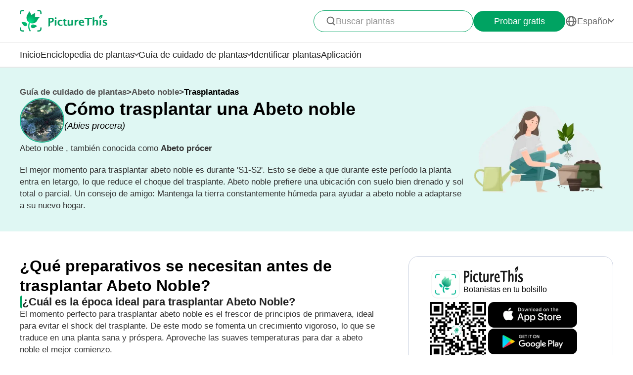

--- FILE ---
content_type: text/html
request_url: https://www.picturethisai.com/es/care/transplant/Abies_procera.html
body_size: 18486
content:


<!DOCTYPE html>
<html lang="en">
<head>
    <meta charset="utf-8" />
    <meta name="viewport" content="width=device-width, initial-scale=1.0, maximum-scale=1.0, user-scalable=0">
    <style>
        html,body,div,span,applet,object,iframe,h1,h2,h3,h4,h5,h6,p,blockquote,pre,a,abbr,acronym,address,big,cite,code,del,dfn,em,img,ins,kbd,q,s,samp,small,strike,strong,sub,sup,tt,var,b,u,i,center,dl,dt,dd,ol,ul,li,fieldset,form,label,legend,table,caption,tbody,tfoot,thead,tr,th,td,article,aside,canvas,details,embed,figure,figcaption,footer,header,hgroup,menu,nav,output,ruby,section,summary,time,mark,audio,video{margin:0;padding:0;border:0;font-size:100%;vertical-align:baseline}article,aside,details,figcaption,figure,footer,header,hgroup,menu,nav,section{display:block}body{line-height:1}ol,ul{list-style:none}blockquote,q{quotes:none}blockquote:before,blockquote:after,q:before,q:after{content:'';content:none}table{border-collapse:collapse;border-spacing:0}
        * {
            -webkit-font-smoothing: antialiased;
            box-sizing: border-box;
        }
        html,
        body {
            margin: 0;
            height: 100%;
        }
        a {
            text-decoration: none;
        }
        img[src=""], img:not([src]){
            opacity: 0;
        }


        html{
            -webkit-tap-highlight-color: rgba(0, 0, 0, 0);
            font-size: 10px;
            color: #666666;
        }

        @media all and (max-width: 980px) {
            html {
                font-size: calc(100vw * (10 / 375));
            }
        }

    </style>
<link rel="stylesheet" type="text/css" href="/wiki-static/name/ddcc3b51c6f2698fa4abbf8ceaaaaf3f/css/default/header_v2.css">
<meta http-equiv="Content-Type" content="text/html; charset=UTF-8" />
<meta name="viewport" content="width=device-width, initial-scale=1.0, maximum-scale=1.0, user-scalable=0">
<meta http-equiv="X-UA-Compatible" content="ie=edge">
<link rel="icon" href="/favicon.ico">
    <link rel="stylesheet" type="text/css" href="/wiki-static/name/ddcc3b51c6f2698fa4abbf8ceaaaaf3f/css/default/header.css">
        <link rel="stylesheet" type="text/css" href="/wiki-static/name/ddcc3b51c6f2698fa4abbf8ceaaaaf3f/css/generated/care_scenes_v2.css">


    <meta property="og:site_name" content="PictureThis">
    <meta property="og:url" content="https://www.picturethisai.com/es/care/transplant/Abies_procera.html">

        <meta property="og:image" content="https://www.picturethisai.com/image-handle/website_cmsname/image/1080/153967538152144930.jpeg?x-oss-process=image/resize,l_300/format,webp&v=1.0">
    <meta property="og:title" content="¿Cómo trasplantar Abeto noble? (Época ideal, métodos y cuidados posteriores)">
    <meta property="og:description" content="El mejor momento para trasplantar abeto noble es durante 'S1-S2'. Esto se debe a que durante este período la planta entra en letargo, lo que reduce el choque del trasplante. Abeto noble prefiere una ubicación con suelo bien drenado y sol total o parcial. Un consejo de amigo: Mantenga la tierra constantemente húmeda para ayudar a abeto noble a adaptarse a su nuevo hogar.">

    <title>¿Cómo trasplantar Abeto noble? (Época ideal, métodos y cuidados posteriores)</title>
    <meta name="description" content="El mejor momento para trasplantar abeto noble es durante 'S1-S2'. Esto se debe a que durante este período la planta entra en letargo, lo que reduce el choque del trasplante. Abeto noble prefiere una ubicación con suelo bien drenado y sol total o parcial. Un consejo de amigo: Mantenga la tierra constantemente húmeda para ayudar a abeto noble a adaptarse a su nuevo hogar.">
    <meta name="keywords" content="Abeto noble, Abeto prócer, ">

    <link rel="canonical" href="https://www.picturethisai.com/es/care/transplant/Abies_procera.html"/>
            <link rel="alternate" hreflang="en"
                  href="https://www.picturethisai.com/care/transplant/Abies_procera.html"/>
                <link rel="alternate" hreflang="tw"
                      href="https://www.picturethisai.com/zh-tw/care/transplant/Abies_procera.html"/>
                <link rel="alternate" hreflang="ja"
                      href="https://www.picturethisai.com/ja/care/transplant/Abies_procera.html"/>
                <link rel="alternate" hreflang="es"
                      href="https://www.picturethisai.com/es/care/transplant/Abies_procera.html"/>
                <link rel="alternate" hreflang="fr"
                      href="https://www.picturethisai.com/fr/care/transplant/Abies_procera.html"/>
                <link rel="alternate" hreflang="de"
                      href="https://www.picturethisai.com/de/care/transplant/Abies_procera.html"/>
                <link rel="alternate" hreflang="ru"
                      href="https://www.picturethisai.com/ru/care/transplant/Abies_procera.html"/>
                <link rel="alternate" hreflang="pt"
                      href="https://www.picturethisai.com/pt/care/transplant/Abies_procera.html"/>
                <link rel="alternate" hreflang="it"
                      href="https://www.picturethisai.com/it/care/transplant/Abies_procera.html"/>
                <link rel="alternate" hreflang="ko"
                      href="https://www.picturethisai.com/ko/care/transplant/Abies_procera.html"/>
                <link rel="alternate" hreflang="nl"
                      href="https://www.picturethisai.com/nl/care/transplant/Abies_procera.html"/>
                <link rel="alternate" hreflang="ar"
                      href="https://www.picturethisai.com/ar/care/transplant/Abies_procera.html"/>
                <link rel="alternate" hreflang="ms"
                      href="https://www.picturethisai.com/ms/care/transplant/Abies_procera.html"/>
                <link rel="alternate" hreflang="th"
                      href="https://www.picturethisai.com/th/care/transplant/Abies_procera.html"/>
                <link rel="alternate" hreflang="sv"
                      href="https://www.picturethisai.com/sv/care/transplant/Abies_procera.html"/>
                <link rel="alternate" hreflang="pl"
                      href="https://www.picturethisai.com/pl/care/transplant/Abies_procera.html"/>
                <link rel="alternate" hreflang="id"
                      href="https://www.picturethisai.com/id/care/transplant/Abies_procera.html"/>
    <link rel="alternate" hreflang="x-default" href="https://www.picturethisai.com/"/>

</head>
<body>

<div class="mobile-header-wrap">
    <div class="mobile-header">
        <a href="/es/">
            <img data-src="/wiki-static/name/ddcc3b51c6f2698fa4abbf8ceaaaaf3f/img/icon/prod_logo2.png" alt="PictureThis" class="mobile-header-logo" width="130" height="32">
        </a>
        <div class="mobile-btns">
            <div class="mobile-btn" onclick="jumpToDownload('tryforfree')">
                Probar gratis
            </div>

            <img class="icon22" data-src="/wiki-static/name/ddcc3b51c6f2698fa4abbf8ceaaaaf3f/img/icon/icon_more@2x.png" alt="tab list" width="22" height="22"
                 onclick="displayRouter()">
        </div>
    </div>
    <div id="mobile_router" class="mobile-drop-list">
        <img data-src="/wiki-static/name/ddcc3b51c6f2698fa4abbf8ceaaaaf3f/img/icon/icon_close@2x.png" alt="PictureThis" class="mobile-drop-list-close icon24" width="24" height="24" onclick="displayRouter()">
        <div class="mobile-drop-list-item-wrap">
            <div class="mobile-drop-list-item">
                <a class="mobile-drop-list-item-text" href="/es/">
                    Inicio
                </a>
            </div>
        </div>
        <div class="mobile-drop-list-item-wrap">
            <div id="mobile_wiki_nav" class="mobile-drop-list-item" onclick="displayMobileNavList('mobile_wiki_nav', 'mobile_wiki_nav_list')">
                <div class="mobile-drop-list-item-text">
                    Enciclopedia de plantas
                </div>
                <img data-src="/wiki-static/name/ddcc3b51c6f2698fa4abbf8ceaaaaf3f/img/icon/icon_allow.png" alt="arrow" class="icon20" width="20" height="20">
            </div>

            <div id="mobile_wiki_nav_list" class="mobile-drop-list-drop">
                    <a class="mobile-drop-list-drop-item" href="/es/wiki/plants">
                        Plantas de la A a la Z
                    </a>

                <a class="mobile-drop-list-drop-item" href="/es/wiki/toxic">
                    Plantas tóxicas
                </a>
                <a class="mobile-drop-list-drop-item" href="/es/wiki/weed">
                    Malezas
                </a>
                <a class="mobile-drop-list-drop-item" href="/es/region">
                    Plantas por región
                </a>

                <a class="mobile-drop-list-drop-item" href="/es/wiki">
                    <div class="mobile-drop-list-drop-item-see-all">
                        Ver todas
                    </div>
                    <img data-src="/wiki-static/name/ddcc3b51c6f2698fa4abbf8ceaaaaf3f/img/icon/icon_allow_right.png" alt="arrow" class="icon20" width="14" height="14">
                </a>
            </div>

        </div>
        <div class="mobile-drop-list-item-wrap">
            <div id="mobile_care_nav" class="mobile-drop-list-item mobile-drop-list-item-text-select" onclick="displayMobileNavList('mobile_care_nav', 'mobile_care_nav_list')">
                <div class="mobile-drop-list-item-text">
                    Guía de cuidado de plantas
                </div>
                <img data-src="/wiki-static/name/ddcc3b51c6f2698fa4abbf8ceaaaaf3f/img/icon/icon_allow.png" alt="arrow" class="icon20" width="20" height="20">
            </div>
            <div id="mobile_care_nav_list" class="mobile-drop-list-drop">
                <a class="mobile-drop-list-drop-item" href="/es/care/houseplants">
                    Plantas de interior
                </a>
                <a class="mobile-drop-list-drop-item" href="/es/care/gardenplants">
                    Plantas de jardín
                </a>
                <a class="mobile-drop-list-drop-item" href="/es/care/flower">
                    Flores
                </a>
                <a class="mobile-drop-list-drop-item" href="/es/care/fruitsvegetables">
                    Frutas y verduras
                </a>
                <a class="mobile-drop-list-drop-item" href="/es/care">
                    <div class="mobile-drop-list-drop-item-see-all">
                        Ver todas
                    </div>
                    <img data-src="/wiki-static/name/ddcc3b51c6f2698fa4abbf8ceaaaaf3f/img/icon/icon_allow_right.png" alt="arrow" class="icon20" width="14" height="14">
                </a>
            </div>
        </div>
        <div class="mobile-drop-list-item-wrap">
            <a class="mobile-drop-list-item" href="/es/identify">
                <div class="mobile-drop-list-item-text">

                    Identificar plantas
                </div>
            </a>
        </div>
        <div class="mobile-drop-list-item-wrap">
            <a class="mobile-drop-list-item" href="/es/app">
                <div class="mobile-drop-list-item-text">
                    Aplicación
                </div>
            </a>
        </div>

            <div class="mobile-drop-list-item-wrap">
                <div id="mobile_language_nav" class="mobile-drop-list-item" onclick="displayMobileNavList('mobile_language_nav', 'mobile_language_nav_list')">
                    <div class="mobile-drop-list-item-text">
                        Español
                    </div>
                    <img data-src="/wiki-static/name/ddcc3b51c6f2698fa4abbf8ceaaaaf3f/img/icon/icon_allow.png" alt="arrow" class="icon20" width="20" height="20">
                </div>
                <div id="mobile_language_nav_list" class="mobile-drop-list-drop">
                                <div class="mobile-drop-list-drop-item" onclick="jumpToLanguage('en')">
                                    English
                                </div>
                                <div class="mobile-drop-list-drop-item" onclick="jumpToLanguage('zh-tw')">
                                    繁體中文
                                </div>
                                <div class="mobile-drop-list-drop-item" onclick="jumpToLanguage('ja')">
                                    日本語
                                </div>
                                <div class="mobile-drop-list-drop-item mobile-drop-list-drop-item-cur" onclick="jumpToLanguage('es')">
                                    Español
                                </div>
                                <div class="mobile-drop-list-drop-item" onclick="jumpToLanguage('fr')">
                                    Français
                                </div>
                                <div class="mobile-drop-list-drop-item" onclick="jumpToLanguage('de')">
                                    Deutsch
                                </div>
                                <div class="mobile-drop-list-drop-item" onclick="jumpToLanguage('ru')">
                                    Pусский
                                </div>
                                <div class="mobile-drop-list-drop-item" onclick="jumpToLanguage('pt')">
                                    Português
                                </div>
                                <div class="mobile-drop-list-drop-item" onclick="jumpToLanguage('it')">
                                    Italiano
                                </div>
                                <div class="mobile-drop-list-drop-item" onclick="jumpToLanguage('ko')">
                                    한국어
                                </div>
                                <div class="mobile-drop-list-drop-item" onclick="jumpToLanguage('nl')">
                                    Nederlands
                                </div>
                                <div class="mobile-drop-list-drop-item" onclick="jumpToLanguage('ar')">
                                    العربية
                                </div>
                                <div class="mobile-drop-list-drop-item" onclick="jumpToLanguage('sv')">
                                    Svenska
                                </div>
                                <div class="mobile-drop-list-drop-item" onclick="jumpToLanguage('pl')">
                                    Polskie
                                </div>
                                <div class="mobile-drop-list-drop-item" onclick="jumpToLanguage('th')">
                                    ภาษาไทย
                                </div>
                                <div class="mobile-drop-list-drop-item" onclick="jumpToLanguage('ms')">
                                    Bahasa Melayu
                                </div>
                                <div class="mobile-drop-list-drop-item" onclick="jumpToLanguage('id')">
                                    Bahasa Indonesia
                                </div>
                </div>
            </div>
    </div>
</div>
<div class="header-wrap">
    <div class="header-wrap-top">
        <div id="top_content" class="header-wrap-top-main">
            <a href="/es/">
                <img data-src="/wiki-static/name/ddcc3b51c6f2698fa4abbf8ceaaaaf3f/img/icon/prod_logo2.png" alt="PictureThis" class="header-wrap-top-main-prod-icon" width="177" height="44">
            </a>
            <div class="header-wrap-top-main-content">

                    <div class="header-wrap-top-main-content-search-wrap"  onclick="topSearch()">
                        <img data-src="/wiki-static/name/ddcc3b51c6f2698fa4abbf8ceaaaaf3f/img/icon/search.png" alt="Search" class="header-wrap-top-main-content-search-wrap-icon" width="20" height="20">
                        <div class="header-wrap-top-main-content-search-wrap-text">
                            Buscar plantas
                        </div>
                    </div>
                <div class="header-wrap-top-main-content-download-btn" onclick="jumpToDownload('tryforfree')">
                    Probar gratis
                </div>
                    <div class="header-wrap-top-main-content-language-select" id="languages_btn">
                        <img data-src="/wiki-static/name/ddcc3b51c6f2698fa4abbf8ceaaaaf3f/img/icon/global2.png" alt="Global" class="icon24" width="72" height="72">
                        <div class="header-wrap-top-main-content-language-select-text">
                            Español
                        </div>
                        <span class="drop-list-arrow-icon"></span>
                        <div id="language_nav" class="drop-list">
                                        <div class="drop-list-item"
                                             onclick="jumpToLanguage('en')">
                                            English
                                        </div>
                                        <div class="drop-list-item"
                                             onclick="jumpToLanguage('zh-tw')">
                                            繁體中文
                                        </div>
                                        <div class="drop-list-item"
                                             onclick="jumpToLanguage('ja')">
                                            日本語
                                        </div>
                                        <div class="drop-list-item drop-list-item-click"
                                             onclick="jumpToLanguage('es')">
                                            Español
                                        </div>
                                        <div class="drop-list-item"
                                             onclick="jumpToLanguage('fr')">
                                            Français
                                        </div>
                                        <div class="drop-list-item"
                                             onclick="jumpToLanguage('de')">
                                            Deutsch
                                        </div>
                                        <div class="drop-list-item"
                                             onclick="jumpToLanguage('ru')">
                                            Pусский
                                        </div>
                                        <div class="drop-list-item"
                                             onclick="jumpToLanguage('pt')">
                                            Português
                                        </div>
                                        <div class="drop-list-item"
                                             onclick="jumpToLanguage('it')">
                                            Italiano
                                        </div>
                                        <div class="drop-list-item"
                                             onclick="jumpToLanguage('ko')">
                                            한국어
                                        </div>
                                        <div class="drop-list-item"
                                             onclick="jumpToLanguage('nl')">
                                            Nederlands
                                        </div>
                                        <div class="drop-list-item"
                                             onclick="jumpToLanguage('ar')">
                                            العربية
                                        </div>
                                        <div class="drop-list-item"
                                             onclick="jumpToLanguage('sv')">
                                            Svenska
                                        </div>
                                        <div class="drop-list-item"
                                             onclick="jumpToLanguage('pl')">
                                            Polskie
                                        </div>
                                        <div class="drop-list-item"
                                             onclick="jumpToLanguage('th')">
                                            ภาษาไทย
                                        </div>
                                        <div class="drop-list-item"
                                             onclick="jumpToLanguage('ms')">
                                            Bahasa Melayu
                                        </div>
                                        <div class="drop-list-item"
                                             onclick="jumpToLanguage('id')">
                                            Bahasa Indonesia
                                        </div>
                        </div>
                    </div>
            </div>
        </div>
        <div id="top_search_wrap" class="top_nav_search">
            <img class="top_nav_search_icon" data-src="/wiki-static/name/ddcc3b51c6f2698fa4abbf8ceaaaaf3f/img/icon/icon_search@2x.png"
                 onclick="onSearch()">
            <div class="top_nav_search_warp">
                <input id="search" class="top_nav_search_input"
                       placeholder="Buscar"
                       oninput="searchInput(this)">
            </div>

            <img class="top_nav_search_icon" data-src="/wiki-static/name/ddcc3b51c6f2698fa4abbf8ceaaaaf3f/img/icon/icon_text_delete@3x.png"
                 onclick="topSearch()">
            <div id="searchList" class="search_result_list">
                <div id="searchListLoading">
                    <div class="search_loading_item">
                        <div class="search_loading_item_cover"></div>
                        <div class="search_loading_item_name">
                            <div class="search_loading_best_name"></div>
                            <div class="search_loading_la_name"></div>
                        </div>
                    </div>
                    <div class="search_loading_item">
                        <div class="search_loading_item_cover"></div>
                        <div class="search_loading_item_name">
                            <div class="search_loading_best_name"></div>
                            <div class="search_loading_la_name"></div>
                        </div>
                    </div>
                    <div class="search_loading_item">
                        <div class="search_loading_item_cover"></div>
                        <div class="search_loading_item_name">
                            <div class="search_loading_best_name"></div>
                            <div class="search_loading_la_name"></div>
                        </div>
                    </div>
                </div>
                <div id="searchListResult">

                </div>
            </div>
        </div>
    </div>

    <div class="header-wrap-navs">
        <div class="header-wrap-navs-item">
            <a class="header-wrap-navs-item-text" href="/es/">
                Inicio
            </a>
        </div>
        <div id="wiki_category" class="header-wrap-navs-item content-category">
            <div class="header-wrap-navs-item-text">
                Enciclopedia de plantas
            </div>
            <span class="drop-list-arrow-icon"></span>
            <div id="wiki_category_nav" class="drop-list">
                    <a class="drop-list-item" href="/es/wiki/plants">
                        Plantas de la A a la Z
                    </a>

                <a class="drop-list-item" href="/es/wiki/toxic">
                    Plantas tóxicas
                </a>
                <a class="drop-list-item" href="/es/wiki/weed">
                    Malezas
                </a>
                <a class="drop-list-item" href="/es/region">
                    Plantas por región
                </a>

                <a class="see-all-btn"  href="/es/wiki">
                    <div class="see-all-btn-text">
                        Ver todas
                    </div>
                    <img data-src="/wiki-static/name/ddcc3b51c6f2698fa4abbf8ceaaaaf3f/img/icon/icon_allow_right.png" alt="arrow" class="icon20" width="20" height="20">
                </a>
            </div>
        </div>
        <div id="care_category"  class="header-wrap-navs-item content-category">
            <div class="header-wrap-navs-item-text">
                Guía de cuidado de plantas
            </div>
            <span class="drop-list-arrow-icon"></span>
            <div id="care_category_nav" class="drop-list">
                <a class="drop-list-item" href="/es/care/houseplants">
                    Plantas de interior
                </a>
                <a class="drop-list-item" href="/es/care/gardenplants">

                    Plantas de jardín
                </a>
                <a class="drop-list-item" href="/es/care/flower">
                    Flores
                </a>
                <a class="drop-list-item" href="/es/care/fruitsvegetables">
                    Frutas y verduras
                </a>
                <a class="see-all-btn" href="/es/care">
                    <div class="see-all-btn-text">
                        Ver todas
                    </div>
                    <img data-src="/wiki-static/name/ddcc3b51c6f2698fa4abbf8ceaaaaf3f/img/icon/icon_allow_right.png" alt="arrow" class="icon20" width="20" height="20">
                </a>
            </div>
        </div>
        <div class="header-wrap-navs-item">
            <a class="header-wrap-navs-item-text" href="/es/identify">
                Identificar plantas
            </a>
        </div>
        <div class="header-wrap-navs-item">
            <a class="header-wrap-navs-item-text" href="/es/app">
                Aplicación
            </a>
        </div>
    </div>

</div>
<div id="top_mask" class="top-mask" onclick="topSearch()">

</div>

<div class="to-app-guide-popup">
    <div class="to-app-guide-popup-title">
        Esta página se ve mejor en la aplicación
    </div>
    <div class="to-app-guide-popup-links">
        <div id="pt_app_guide" class="to-app-guide-popup-link" onclick="openPictureThisApp()">
            <img data-src="/wiki-static/name/ddcc3b51c6f2698fa4abbf8ceaaaaf3f/img/default_v2/pt_icon.png" alt="picturethis icon"
                 class="to-app-guide-popup-icon" width="46px" height="46px">
            <div class="to-app-guide-popup-text">
                PictureThis
            </div>
            <div class="to-app-guide-popup-btn">
                Usar la app
            </div>
        </div>
        <div id="browser_continue" class="to-app-guide-popup-link" onclick="continueBrowser()">
            <img data-src="/wiki-static/name/ddcc3b51c6f2698fa4abbf8ceaaaaf3f/img/default_v2/icon_browser@3x.png" alt="picturethis icon"
                 class="to-app-guide-popup-icon" width="46px" height="46px">
            <div class="to-app-guide-popup-text">
                Navegador
            </div>
            <div class="to-app-guide-popup-btn">
                Continuar
            </div>
        </div>
    </div>

</div>

<div class="ab-to-app-guide-popup">
    <div class="ab-to-app-guide-popup-content">
        <img data-src="/wiki-static/name/ddcc3b51c6f2698fa4abbf8ceaaaaf3f/img/default_v2/pt_icon.png" alt="picturethis icon"
             class="ab-to-app-guide-popup-content-icon" width="40px" height="40px">
        <div class="ab-to-app-guide-popup-content-title">
            Identifica plantas al instante con una foto
        </div>
        <div class="ab-to-app-guide-popup-content-text">
            Haz una foto para identificar la planta al instante, obteniendo información rápida sobre <b>prevención de enfermedades, tratamientos, toxicidad, cuidados, usos, simbolismo</b>, etc.
        </div>
    </div>
    <div class="ab-to-app-guide-popup-btns">
        <div class="ab-to-app-guide-popup-download-btn" onclick="openPictureThisApp()">
            Descarga la aplicación gratis
            <img data-src="/wiki-static/name/ddcc3b51c6f2698fa4abbf8ceaaaaf3f/img/care_scenes_v2/img/mobile/lightning.png" alt="picturethis icon"
                 class="ab-to-app-guide-popup-download-btn-icon" width="28" height="42">
        </div>
        <div class="ab-to-app-guide-popup-download-btn2" onclick="continueBrowser()">
            Seguir leyendo
        </div>
    </div>
</div><div id="app"></div>
<script>
    window.translations = "{\"Home\":\"Inicio\",\"footerAppintroText\":\"PictureThis offers a powerful plant identifier to identify flowers, leaves, trees, herbs, and more in seconds! You’ll also develop your green thumb, get personalized gardening tips, and become a gardening expert!\",\"privacypolicy\":\"Primero las cookies\",\"privacyText1\":\"Utilizamos las cookies necesarias para hacer que el sitio web funcione.\\\\nNos gustaría utilizar otras cookies para mejorar y personalizar tu visita, adaptar los anuncios que ves y analizar el tráfico del sitio web, pero lo haremos solo si lo aceptas. Échale un vistazo a \\\"Configuración de cookies\\\" para más información o lee nuestra Política de privacidad.\",\"privacyText2\":\"Configuración de cookies\",\"privacypolicyaccept\":\"Aceptar todas las cookies\",\"privacypolicymanage\":\"Gestionar cookies\",\"pagelooksbetterinapp\":\"Esta página se ve mejor en la aplicación\",\"open\":\"Abierto\",\"websitefooter_joincommunity_title\":\"Únete a la comunidad\",\"HeadAppintroText1\":\"Categorías\",\"HeadAppintroText2\":\"Enciclopedia de plantas\",\"HeadAppintroText3\":\"Guía de cuidado de plantas\",\"carepositioningnavigation_about_text\":\"Información\",\"premium_priceskuagreement_text_bd1\":\"Condiciones de uso\",\"premium_priceskuagreement_text_bd2\":\"Privacy Policy\",\"webh5_privacypolicy_text_cookiessetting\":\"Configuración de cookies\",\"carepositioningnavigation_faq_text\":\"Preguntas frecuentes\",\"webarticle_continue_title_text\":\"Mejor sigue leyendo en nuestra app\",\"webarticle_continue_subtitle1_text\":\"Una base de datos con +400 000 plantas\",\"webarticle_continue_subtitleand_text\":\"y\",\"webarticle_continue_subtitle2_text\":\"guías ilimitadas a tu alcance...\",\"webpremium_title_text\":\"La mejor guía de plantas\",\"webpremium_subtitle_text\":\"¡Aprende cómo identificar y cuidar de tus plantas!\",\"subscription_text_text1\":\"17 000 especies locales y +400 000 especies globales estudiadas\",\"subscription_text_text2\":\"Casi 5 años de investigación\",\"subscription_text_text3\":\"+80 expertos de botánica y jardinería\",\"DOWNLOAD_DESCRIPTION\":\"Un botanista en tu bolsillo\",\"DOWNLOAD_QR_DESCRIPTION\":\"Escanea el código QR para descargarla\",\"webdownload_QRcode_text\":\"Escanea el código QR con la cámara de tu móvil para descargar la aplicación\",\"downloadapp_btndownload_text\":\"Descarga la aplicación gratis\",\"downloadapp_allplantcaretypes_title\":\"Cultiva un jardín lleno de vida con la guía de %s\",\"downloadapp_caretipsandtricks_text\":\"¡Mantén tus plantas sanas y felices con nuestra guía de riego, luz, alimentación y más!\",\"feedbackwebsite_feedback_title\":\"Comentarios\",\"feedbackwebsite_ilike_text\":\"Me gusta este contenido\",\"feedbackwebsite_idislike_text\":\"No me gusta este contenido\",\"feedbackwebsite_contenterror_text\":\"Error de contenido\",\"feedbackwebsite_poorcontent_text\":\"Contenido pobre, errores, etc.\",\"feedbackwebsite_suggestions_text\":\"Sugerencias\",\"feedbackwebsite_elsecanimprove_text\":\"Dinos cómo podemos mejorar esta sección.\",\"feedbackh5_suggestions_text\":\"Ayúdanos a mejorar\",\"feedbackwebsite_submit_text\":\"Enviar\",\"feedbackh5_inputtips_text\":\"Explica el problema\",\"feedback_thanksforshare_text\":\"¡Gracias por compartir tus comentarios!\",\"learnMore\":\"Más información\",\"encyclopediabyregion_instantlyidentify_title\":\"Identifica plantas al instante con una foto\",\"downloadapp_caredisease_title\":\"Diagnóstico automático y prevención de enfermedades de plantas\",\"encyclopediabyregion_fulltipsandticks_title\":\"Obtén todos los consejos y trucos de cuidado para tus plantas\",\"encyclopediabyregion_toxicaroundyou_title\":\"Identifica plantas tóxicas a tu alrededor\",\"encyclopediabyregion_reasontochoose_title\":\"Descubre 4 razones interesantes para elegir %s\",\"wiki_appdownloadbotanist_text\":\"Botanistas en tu bolsillo\",\"encyclopediaask_fulltipsandticks_text\":\"Haz una foto para identificar la planta al instante, obteniendo información rápida sobre prevención de enfermedades, tratamientos, toxicidad, cuidados, usos, simbolismo, etc.\",\"care_subhowtocarefor_title\":\"%1$s , también conocida como %2$s\",\"readmore\":\"Leer más\",\"care_downloadcardbtn_text\":\"Descarga PictureThis gratis\",\"plantidentify_downloadappbottomfreetrial_text\":\"Prueba gratis 7 días\",\"encyclopediaask_fulltipsandticks_text_bd\":\"prevención de enfermedades, tratamientos, toxicidad, cuidados, usos, simbolismo\",\"question_learnmoreabout_title\":\"Más información sobre \",\"navigation_tab1_title\":\"Inicio\",\"caretransplant_comprehensiveguide_title\":\"Guía general de la %s\",\"detailspage_carescenario32_text\":\"Interior\",\"identify_result_conditions_text_location2\":\"Exterior\",\"detailspage_carescenario33_text\":\"Maceta exterior\",\"detailspage_carescenario34_text\":\"En el suelo\",\"carewateringfrequency_smartguidance_text\":\"Instala la aplicación para obtener guías de riego estacional\",\"result_care_title\":\"Cuidado\",\"caretransplant_howtotransplant_title\":\"Cómo trasplantar una %s\",\"plantcare_transplant_preparations\":\"¿Qué preparativos se necesitan antes de trasplantar %s?\",\"plantcare_transplant_tool\":\"¿Qué equipos deben prepararse antes de trasplantar %s?\",\"plantcare_transplant_removal_step\":\"¿Cómo se extrae la %s de la tierra?\",\"plantcare_transplant_step\":\"Guía paso a paso para trasplantar %s\",\"plantcare_transplant_postcare\":\"¿Cómo cuidar de %s después del trasplante?\",\"plantcare_transplant_troubleshooting\":\"Solución de problemas comunes trasplantando %s.\",\"home_trendingplantsviewmore_text\":\"Ver más\",\"subdividedcare_discoverplantcare_text\":\"¿Descubrir información de cuidado sobre consejos estacionales, enfermedades de plantas y más?\",\"subdividedcare_discoverplantwiki_text\":\"Descubre información sobre enfermedades de plantas, toxicidad, control de malezas y más.\",\"carebasiccare_remindersdownloadapp_text\":\"Descargar la app\",\"detailspage_carescenario29_text\":\"Ver más\",\"detailspage_carescenario28_text\":\"Detalle de los síntomas y soluciones\",\"detailspage_carescenario46_text\":\"Soluciones\",\"detailspage_carescenario_text\":\"Requerimientos\",\"detailspage_carescenario6_text\":\"Fundamentos\",\"carebasiccare_lightmeter_title\":\"Conoce cuánta luz reciben tus plantas realmente.\",\"carebasiccare_lightmeter_text\":\"Encuentra los mejores puntos para mejorar su salud usando tu teléfono.\",\"detailspage_carescenario172_text\":\"Más\",\"plantcare_transplant_summary\":\"¿Cómo trasplantar %s con éxito?\",\"plantcare_transplant_time_content\":\"¿Cuál es la época ideal para trasplantar %s?\",\"plantcare_transplant_spacing_content\":\"¿Cuánto espacio debes dejar entre plantas %s?\",\"plantcare_transplant_soil_content\":\"¿Cuál es la mejor mezcla de tierra para trasplantar %s?\",\"plantcare_transplant_location_content\":\"¿Dónde deberías reubicar tu %s?\",\"plantcare_watering_web_summary\":\"%s Watering Instructions\",\"plantcare_watering_web_time\":\"When Should I Water My %s?\",\"plantcare_watering_web_method\":\"How Should I Water My %s?\",\"plantcare_watering_web_amount\":\"How Much Water Does %s Really Need?\",\"plantcare_watering_web_watertype\":\"What Kind of Water is Best for %s?\",\"plantcare_watering_web_frequency\":\"How Often Should I Water %s?\",\"text_watering_frequency\":\"Frecuencia de riego\",\"carewateringfrequency_smartseasonal_title\":\"Riego estacional inteligente\",\"detailspage_carescenario2_text\":\"Así como las personas, cada planta tiene sus propias preferencias y necesidades. Dedica tiempo a comprender tus plantas para poder cuidarlas adecuadamente.\",\"detailspage_carescenario3_text\":\"Observa atentamente tus plantas, aprendiendo de sus patrones de crecimiento y sintonizando más con sus necesidades a medida que crecen juntas.\",\"detailspage_carescenario4_text\":\"Mantén un ojo vigilante en las nuevas plantas y plántulas, ya que son sensibles tanto al exceso como a la falta de agua. Dúchalas con amor y atención suave, fomentando su crecimiento y fortaleza.\",\"detailspage_carescenario5_text\":\"Deja que el ritmo de tu clima local guíe tus hábitos de riego, adaptando tu horario al clima cambiante y a las necesidades de tus plantas.\",\"detailspage_carescenario49_text\":\"Plántula\",\"detailspage_carescenario50_text\":\"Cultivo\",\"detailspage_carescenario51_text\":\"Floración\",\"detailspage_carescenario52_text\":\"Fructificación\",\"plantcare_watering_web_seasonal\":\"How Do %s\'s Watering Needs Change with the Seasons?\",\"plantcare_watering_web_tips\":\"What Expert Tips Can Enhance %s Watering Routine?\",\"plantcare_watering_web_hydroponic\":\"Considering Hydroponics? How to Manage a Water-Grown %s?\",\"detailspage_carescenario25_text\":\"Síntomas importantes\",\"plantcare_watering_web_troubleshooting\":\"Watering Troubleshooting for %s\",\"carewater_signsofoverwater_title\":\"Signos de exceso y falta de riego en la %s\",\"carewater_overwatersymptom_title\":\"Síntomas de la %s con exceso de riego\",\"carewater_overwaterslution_title\":\"Soluciones para la %s con exceso de riego\",\"carewater_underwaterslution_title\":\"Soluciones para la %s con falta de riego\",\"plantcare_pollination_summary\":\"¿Qué debería saber sobre la polinización de %s?\",\"plantcare_overwinter_web_summary\":\"¿Qué significa hibernar para mi %s?\",\"plantcare_pruning_web_summary\":\"Claves esenciales para técnicas de poda eficaces\",\"commondiseasedetail_overview_title\":\"¿Qué es la enfermedad %1$s en %2$s?\",\"downloadapp_caregardeningdesign_title\":\"Domina el diseño de plantas de jardín con %s\",\"downloadapp_caregardeningdesign_text\":\"Aprende a emparejar y a colocar plantas para conseguir un hogar bonito y en paz.\",\"downloadapp_caretoxicplants_title\":\"Identifica plantas tóxicas en tu jardín\",\"downloadapp_caretoxicplants_text\":\"Descubre qué es tóxico y qué es seguro para humanos y mascotas.\",\"settings_help_subscription_text41\":\"PictureThis\",\"caresunlight_sunlightrequirements_title\":\"Necesidades de luz solar de la %s\",\"caresunlight_whataresunlightrequire_title\":\"¿Qué necesidades de luz solar tiene la %s?\",\"detailspage_carescenario63_text\":\"Más de 6 horas de luz solar\",\"detailspage_carescenario64_text\":\"De 3 a 6 horas de luz solar\",\"detailspage_carescenario65_text\":\"Menos de 3 horas de luz solar\",\"detailspage_carescenario66_text\":\"Luz solar indirecta todo el día\",\"diagnose_result_temperaturedetail_title_tolerance\":\"Tolerancia\",\"detailspage_carescenario69_text\":\"Observa cómo la luz solar se desplaza con gracia por tu jardín y elige lugares que brinden el equilibrio perfecto entre luz y sombra para tus plantas, asegurando su felicidad.\",\"caresunlight_indooressentials_title\":\"Fundamentos de la luz solar interior para la %s\",\"caresunlight_outdooressentials_title\":\"Fundamentos de la luz solar exterior para la %s\",\"detailspage_carescenario53_text\":\"Preferida\",\"detailspage_carescenario54_text\":\"Tolerable\",\"detailspage_carescenario55_text\":\"Inadecuada\",\"detailspage_carescenario171_text\":\"Notas\",\"detailspage_carescenario60_text\":\"Luz artificial\",\"detailspage_carescenario59_m_text\":\"Las plantas de interior requieren iluminación adecuada para un crecimiento óptimo. Cuando la luz natural del sol es insuficiente, especialmente en invierno o en espacios menos soleados, las luces artificiales ofrecen una solución vital, promoviendo un crecimiento más rápido y saludable.\",\"detailspage_carescenario58_ft_text\":\"Las plantas de interior requieren iluminación adecuada para un crecimiento óptimo. Cuando la luz solar natural es insuficiente, especialmente en invierno o en espacios con menos luz solar, las luces artificiales ofrecen una solución vital, promoviendo un crecimiento más rápido y saludable.\\\\n1. Elija el tipo adecuado de luz artificial: Las luces LED son una opción popular para la iluminación de plantas de interior porque se pueden personalizar para proporcionar las longitudes de onda específicas de luz que tus plantas necesitan.\\\\nLas plantas que requieren pleno sol necesitan 30-50W/ft² de luz artificial, las plantas de sol parcial necesitan 20-30W/ft², y las plantas de sombra total necesitan 10-20W/ft².\\\\n2. Determine la distancia adecuada: Coloque la fuente de luz de 12 a 36 pulgadas por encima de la planta para imitar la luz solar natural.\\\\n3. Determine la duración: Imita la duración de las horas de luz natural para tu especie de planta. La mayoría de las plantas necesitan de 8 a 12 horas de luz al día.\",\"caresunlight_signsofinsufficient_title\":\"Signos de exceso y falta de luz en la %s\",\"detailspage_carescenario180_text\":\"Clorósis\",\"detailspage_carescenario181_text\":\"La clorosis es una condición en la que las hojas de la planta pierden su color verde y se vuelven amarillas. Esto se debe a la descomposición de la clorofila debido a una exposición excesiva a la luz solar, lo que afecta negativamente la capacidad de la planta para realizar la fotosíntesis.\",\"detailspage_carescenario182_text\":\"Escaldado\",\"detailspage_carescenario183_text\":\"El quemado solar ocurre cuando las hojas o tallos de la planta se dañan por la exposición intensa a la luz solar. Se presenta como áreas pálidas, decoloradas o necróticas en el tejido de la planta y puede reducir la salud general de la planta.\",\"detailspage_carescenario184_text\":\"Hojas curvadas\",\"detailspage_carescenario185_text\":\"El enrollamiento de las hojas es un síntoma en el que las hojas se enrollan o retuercen bajo condiciones de luz solar extrema. Este es un mecanismo de defensa utilizado por la planta para reducir la superficie expuesta a la luz solar, minimizando la pérdida de agua y daños.\",\"detailspage_carescenario186_text\":\"Marchitez\",\"detailspage_carescenario187_text\":\"El marchitamiento ocurre cuando una planta pierde presión de turgencia y sus hojas y tallos comienzan a caer. La sobreexposición a la luz solar puede causar marchitamiento al aumentar la pérdida de agua de la planta a través de la transpiración, lo que dificulta que la planta mantenga una hidratación adecuada.\",\"detailspage_carescenario188_text\":\"Hojas quemadas\",\"detailspage_carescenario189_text\":\"El quemado de las hojas es un síntoma caracterizado por la aparición de bordes o parches marrones, secos y crujientes en las hojas debido a una exposición excesiva a la luz solar. Esto puede conducir a una reducción en la capacidad fotosintética y la salud general de la planta.\",\"caresunlight_solutionsforinsufficient_title\":\"Soluciones para la %s con falta de luz\",\"caresunlight_indoorinsufficientsolutions_title\":\"Soluciones de interior para una %s con falta de luz\",\"caresunlight_outdoorinsufficientsolutions_title\":\"Soluciones de exterior para una %s con falta de luz\",\"caresunlight_solutionsforexcessive_title\":\"Soluciones para la %s con luz en exceso\",\"caresunlight_indoorexcessivesolutions_title\":\"Soluciones de interior para una %s con exceso de luz\",\"caresunlight_outdoorexcessivesolutions_title\":\"Soluciones de exterior para una %s con exceso de luz\",\"caretoxic_isplantpoisonous_title\":\"Es venenosa la %s\",\"caredisease_diseaseonitemplant_title\":\"%1$s, enfermedad encontrada en la %2$s\",\"caredisease_diseaseonplant_title\":\"%1$s en %2$s\",\"commondiseasedetail_symptom_title\":\"Análisis de los síntomas\",\"commondiseasedetail_causes_title\":\"¿Qué causa la enfermedad %1$s en %2$s?\",\"commondiseasedetail_treatment_title\":\"¿Cómo tratar la enfermedad %1$s en %2$s?\",\"commondiseasedetail_prevention_title\":\"¿Cómo prevenir %1$s en %2$s?\",\"commondiseasedetail_infectiousness_title\":\"Infectividad\",\"commondiseasedetail_lethality_title\":\"Mortalidad\",\"commondiseasedetail_morefaqs_title\":\"FAQ sobre %s\",\"commondiseasedetail_otherproblems_title\":\"Otros problemas comunes de %s\",\"commondiseasedetail_activeperiod_title\":\"¿Cuál es el periodo más activo de %1$s en %2$s?\",\"plantcare_overwinter_web_considerations\":\"¿Qué consideraciones clave debo tener en cuenta para hacer que mi %s hiberne?\",\"plantcare_overwinter_web_growthhabits\":\"Hábitos de crecimiento y otros factores\",\"plantcare_overwinter_web_uniquerequirements\":\"Requisitos únicos de cuidado\",\"plantcare_overwinter_web_particular\":\"Sensibilidades específicas\",\"plantcare_overwinter_web_distinct_practices\":\"¿Qué buenas prácticas existen para hacer que mi %s hiberne correctamente?\",\"plantcare_overwinter_web_challenges\":\"¿Cuáles son las ventajas e inconvenientes de hacer que mi %s hiberne?\",\"plantcare_overwinter_web_humidity\":\"¿Cómo gestiono la humedad interior de mi %s en invierno?\",\"plantcare_overwinter_web_potential\":\"¿Tiene mi %s pontencial en exterior en invierno?\",\"plantcare_wintercare_web_temperature\":\"¿Cuál es el rango de temperatura ideal de mi %s en invierno?\",\"plantcare_wintercare_web_lighting\":\"¿Qué luz necesita mi %s en invierno?\",\"plantcare_wintercare_web_watering\":\"¿Cómo debes regar tu %s en invierno?\",\"plantcare_wintercare_web_fertilization\":\"¿Cuál es el horario de fertilización de mi %s en invierno?\",\"plantcare_wintercare_web_pruning\":\"¿Cómo se poda mi %s en invierno?\",\"plantcare_wintercare_web_transplanting\":\"¿Cuándo y cómo debes trasplantar tu %s en invierno?\",\"plantcare_wintercare_web_pest_disease\":\"¿Cómo gestionar las plagas y enfermedades de invierno de tu %s?\",\"plantcare_wintercare_web_overall\":\"¿Cuáles son los consejos generales de cuidado invernal para hacer feliz a mi %s?\",\"plantcare_wintercare_web_summary\":\"¿Cuáles son los requisitos de cuidado generales de mi %s en invierno?\",\"carepollination_howtopollinate_title\":\"Cómo polinizar una %s\",\"plantcare_pollination_pollinators\":\"¿Qué polinizadores son adecuados en %s?\",\"plantcare_pollination_basic\":\"¿Cómo ocurre la polinización en %s?\",\"plantcare_pollination_attract\":\"¿Cómo mejorar la polinización en %s?\",\"plantcare_pollination_success\":\"¿Cómo saber si se ha polinizado un(a) %s?\",\"plantcare_pollination_handpollinationtime\":\"Entender la polinización a mano en %s\",\"PlantCare:PollinationDifficulty\":\"Dificultad\",\"PlantCare:PollinationDuration\":\"Duración\",\"plantcare_pollination_tools\":\"¿Qué herramientas se necesitan para polinizar %s a mano?\",\"plantcare_pollination_timewindow\":\"¿Cuál es la época ideal para polinizar %s a mano?\",\"plantcare_pollination_steps\":\"Pasos para polinizar %s a mano\",\"plantcare_pollination_troubleshooting\":\"¿Por qué no hay frutos en el/la %s pese a la presencia de flores?\",\"PlantFacts:BloomTime\":\"Época\",\"PlantCare:PollinationPrimaryPollinators\":\"Polinizadores primarios\",\"PlantCare:PollinationPotentialPollinators\":\"Polinizadores potenciales\",\"caretemperature_temperaturerange_title\":\"¿Cuál es el rango de temperatura ideal de la %s?\",\"caretemperature_temperatureessentials_title\":\"Fundamentos de la temperatura de la %s\",\"caretemperature_signsoftemperature_title\":\"Signos de temperaturas altas y bajas en la %s\",\"diagnose_result_temperaturedetail_title_ideal\":\"Ideal\",\"caretemperature_solutionsforlow_title\":\"Soluciones para la %s con temperaturas bajas\",\"caretemperature_solutionsforhign_title\":\"Soluciones para la %s con temperaturas altas\",\"detailspage_carescenario200_text\":\"Estrategias regionales de invierno\",\"detailspage_carescenario74_text\":\"Al igual que las personas, cada planta tiene sus propias preferencias. Aprende acerca de las necesidades de temperatura de tus plantas y crea un entorno reconfortante para que prosperen.\",\"detailspage_carescenario75_text\":\"A medida que te ocupas de tus plantas, tu vínculo con ellas se fortalecerá. Confía en tu intuición mientras aprendes acerca de sus necesidades de temperatura, celebrando el viaje que compartes.\",\"detailspage_carescenario76_text\":\"Vigila amorosamente la temperatura alrededor de tus plantas y ajusta su entorno según sea necesario. Un termómetro puede ser tu aliado en este sincero esfuerzo.\",\"detailspage_carescenario77_text\":\"Sé paciente y amable contigo mismo mientras exploras las necesidades de temperatura de tus plantas. Valora tus éxitos, aprende de los desafíos y nutre tu jardín con amor, creando un refugio que refleje la calidez de tu cuidado.\",\"care_basiccareguideprune_title\":\"¿Cómo se poda mi %s?\",\"plantcare_pruning_web_benefits\":\"¿Qué ventajas tiene podar mi %s?\",\"plantcare_pruning_web_time\":\"¿Cuál es la mejor época para podar mi %s?\",\"plantcare_pruning_web_tools\":\"¿Qué herramientas necesito para podar mi %s?\",\"plantcare_pruning_web_method\":\"¿Cómo se poda mi %s?\",\"plantcare_pruning_web_care\":\"Cuidados post-poda para tu %s\",\"plantcare_pruning_web_mistakes\":\"Errores comunes de poda de tu %s\",\"plantcare_pruning_web_tips\":\"Consejos comunes de poda para tu %s\",\"carefengshui_goodforfengshui_title\":\"Es la %s buena en el Feng Shui\",\"plantcultural_fengshu_characteristics_title\":\"¿Cuáles son las características principales de %s en Feng Shui?\",\"PlantCultural:FengShuiChi\":\"Chi (Qi)\",\"PlantCultural:FengShuiElement\":\"Elemento\",\"PlantCultural:FengShuiDirection\":\"Dirección\",\"PlantCultural:FengShuiPotColor\":\"Color de la maceta\",\"PlantCultural:FengShuiPotShape\":\"Forma de la maceta\",\"plantcultural_fengshu_symbolic_title\":\"¿Cómo influye un(a) %s en las energías de tu vida?\",\"plantcultural_fengshu_benefits_title\":\"¿Por qué el/la %s es una elección favorable en Feng Shui?\",\"plantcultural_fengshu_precautions_title\":\"¿Qué consejos de mantenimiento deben considerarse en %s?\",\"plantcultural_fengshu_compatibility_title\":\"¿Cómo colocar un(a) %s según el Feng Shui?\",\"plantcultural_fengshu_pairplants_title\":\"¿Qué plantas mejoran la energía Feng Shui con %s?\",\"plantcultural_fengshu_notpairplants_title\":\"¿Qué plantan inhiben la energía positiva en %s?\",\"carefengshui_fengshuimean_title\":\"Significados de la %s en el Feng Shui\",\"caretoxic_toxicofplant_title\":\"Toxicidad de la %s\",\"planttoxic_toxictodog_summary\":\"¿Es la %s tóxica para los perros?\",\"planttoxic_toxictocat_summary\":\"¿Es la %s tóxica para los gatos?\",\"planttoxic_identifypicture_title\":\"Cómo identificar %s\",\"planttoxic_toxictohuman_summary\":\"¿Es la %s tóxica para los humanos?\",\"caretransplant_moreabputcare_title\":\"Más información de cultivo y cuidado de la %s\",\"care_howtocarefor_title\":\"Cómo cultivar y cuidar una %s\",\"carewater_howtowater_title\":\"Cómo regar una %s\",\"caregenus_propagatecare_title\":\"¿Cómo propagar %s?\",\"careoverwinter_howtocareinwinter_title\":\"Cómo cuidar de una %s en invierno\",\"caretransplant_moreinformation_title\":\"¿Quieres saber más sobre la %s?\",\"care_commondiseasebtnlearnmorepc_text\":\"Más información sobre la %s\",\"home_planttopicreadmore_text\":\"Leer más\",\"downloadapp_caresunlight_title\":\"Mejora la salud de la planta con la luz ideal\",\"downloadapp_caresunlight_text\":\"Encuentra los mejores lugares para mejorar su salud tan solo usando tu teléfono.\",\"downloadapp_caredisease_text\":\"Doctor de plantas de IA que te ayuda a diagnosticar problemas de plantas en segundos.\",\"home_numberof5starreviews_text\":\"valoraciones de 5 estrellas\",\"home_numberofdownloads_text\":\"de descargas\",\"plantcare_propagating_web_method\":\"¿Cómo se propaga mi %s?\",\"carescenesnewpant_downloadnurturenewplants_title\":\"Cuida tus nuevas plantas para que florezcan con los consejos de cuidado de PictureThis\",\"carescenesnewpant_downloadnurturenewplants_text\":\"¡Asegúrate de que tus plantas prosperen con nuestros consejos de riego, luz, cambio de maceta, nutrición y más!\",\"carescenesnewpant_flowermeaningques_title\":\"¿Cuál es el significado de la flor de %s ?\",\"carescenesnewpant_howtochoose_title\":\"Cómo elegir y comprar una %s sana\",\"transplantcarescenes_idealtime_title\":\"La hora ideal\",\"transplantcarescenes_idealspacing_title\":\"Espaciado ideal\"}";
    window.fields = "{}";
    window.staticUrl = "/wiki-static/name/ddcc3b51c6f2698fa4abbf8ceaaaaf3f/";
    window.languageCode = 'es';
    window.lang = 'ESP';
    window.nameInfo = "{\"mainImage\":{\"copyright\":{\"width\":500,\"height\":375,\"copyrightType\":\"CC\",\"referral\":\"https://www.inaturalist.org/photos/4465097\",\"authorLink\":\"https://www.inaturalist.org/people/rappman\",\"author\":\"rappman\",\"licenseLink\":\"https://creativecommons.org/licenses/by/4.0/\",\"license\":\"CC-BY-4.0\"},\"imageUrl\":\"/wiki-image/1080/153967538152144930.jpeg\"},\"cmsDisplayName\":\"Abeto noble\",\"cmsOtherCommonNames\":\"Abeto prócer\",\"latinName\":\"Abies_procera\",\"rawLatinName\":\"Abies procera\"}";
    window.isCareScenesPage = true;
    window.MODULE = `carescenestransplant`;
    window.currentCareSceneType = "transplant";
    window.currentCareSceneJson = "{\"item\":{\"link\":\"/es/care/transplant/Abies_procera.html\",\"type\":\"transplant\",\"icon\":\"transplant.png\",\"title\":\"Trasplantadas\",\"tabTitle\":\"Técnicas para trasplantar una Abeto noble\",\"summary\":\"El mejor momento para trasplantar abeto noble es durante \'S1-S2\'. Esto se debe a que durante este período la planta entra en letargo, lo que reduce el choque del trasplante. Abeto noble prefiere una ubicación con suelo bien drenado y sol total o parcial. Un consejo de amigo: Mantenga la tierra constantemente húmeda para ayudar a abeto noble a adaptarse a su nuevo hogar.\",\"value\":\"20-25 feet\",\"button\":\"Técnicas de trasplante\"},\"aboveCard\":{},\"downloadConfig\":{},\"tag\":\"\",\"imageUrl\":\"\",\"nav\":{\"title\":\"Guía de cuidado de plantas\",\"type\":\"care\"},\"seoTitle\":\"\",\"seoDes\":\"\",\"diseaseName\":{},\"diseaseTitle\":\"\",\"tabTitle\":\"Trasplantadas\",\"summary\":\"El mejor momento para trasplantar abeto noble es durante \'S1-S2\'. Esto se debe a que durante este período la planta entra en letargo, lo que reduce el choque del trasplante. Abeto noble prefiere una ubicación con suelo bien drenado y sol total o parcial. Un consejo de amigo: Mantenga la tierra constantemente húmeda para ayudar a abeto noble a adaptarse a su nuevo hogar.\",\"headerTitle\":\"Cómo trasplantar una %s\",\"headerSummaryTitle\":\"Abeto noble , también conocida como %s\",\"headerImage\":\"img/care_scenes_v2/img/img-transplant.png\",\"popularNamesTitle\":\"Más plantas populares y cómo trasplantarlas\",\"replatedPlantTitle\":\"Otras plantas que pueden gustarte y cómo trasplantarlas\",\"layouts\":[{\"title\":\"¿Cómo trasplantar Abeto Noble con éxito?\",\"key\":\"summary\",\"content\":\"<html>\\n <head><\/head>\\n <body>\\n  <div>\\n   El mejor momento para trasplantar abeto noble es durante \'S1-S2\'. Esto se debe a que durante este período la planta entra en letargo, lo que reduce el choque del trasplante. Abeto noble prefiere una ubicación con suelo bien drenado y sol total o parcial. Un consejo de amigo: Mantenga la tierra constantemente húmeda para ayudar a abeto noble a adaptarse a su nuevo hogar.\\n  <\/div> \\n <\/body>\\n<\/html>\",\"type\":\"#0301\"},{\"title\":\"¿Qué preparativos se necesitan antes de trasplantar Abeto Noble?\",\"key\":\"plantcare_transplant_preparations\",\"contents\":[{\"title\":\"¿Cuál es la época ideal para trasplantar Abeto Noble?\",\"content\":\"<html>\\n <head><\/head>\\n <body>\\n  <div>\\n   El momento perfecto para trasplantar abeto noble es el frescor de principios de primavera, ideal para evitar el shock del trasplante. De este modo se fomenta un crecimiento vigoroso, lo que se traduce en una planta sana y próspera. Aproveche las suaves temperaturas para dar a abeto noble el mejor comienzo.\\n  <\/div> \\n <\/body>\\n<\/html>\",\"icon\":\"\"},{\"title\":\"¿Cuánto espacio debes dejar entre plantas Abeto Noble?\",\"content\":\"<html>\\n <head><\/head>\\n <body>\\n  <div>\\n   En abeto noble, cada arbolito necesita su propio espacio para desarrollarse. Plante cada arbolito a unos 6-7,6 metros de distancia. Esta distancia garantizará que no compitan por los nutrientes y tengan espacio de sobra para crecer.\\n  <\/div> \\n <\/body>\\n<\/html>\",\"icon\":\"\"},{\"title\":\"¿Cuál es la mejor mezcla de tierra para trasplantar Abeto Noble?\",\"content\":\"<html>\\n <head><\/head>\\n <body>\\n  <div>\\n   Antes de trasplantar abeto noble, prepare el suelo. Esta planta prefiere un suelo bien drenado, húmedo y ácido. Mezcle materia orgánica o compost en el suelo para mejorar su salud. Añadir un fertilizante de base como un 10-10-10 granulado de liberación lenta ayudará a la planta a establecerse.\\n  <\/div> \\n <\/body>\\n<\/html>\",\"icon\":\"\"},{\"title\":\"¿Dónde deberías reubicar tu Abeto Noble?\",\"content\":\"<html>\\n <head><\/head>\\n <body>\\n  <div>\\n   Abeto noble le encanta la luz solar total o parcial. Elija un lugar en su jardín donde reciba al menos 6 horas diarias de luz solar. Pero recuerde que abeto noble también tolera algo de sombra.\\n  <\/div> \\n <\/body>\\n<\/html>\",\"icon\":\"\"}],\"type\":\"#0501\",\"downloadConfig\":{\"key\":\"transplanting\",\"icon\":\"transplant.png\",\"title\":\"Identifica plantas y domina el trasplante\",\"text\":\"¿Quieres que tus plantas prosperen? ¡Descubre los <b>mejores momentos y consejos de cuidado<\/b> para un trasplante exitoso!\",\"btnText\":\"Descarga la aplicación gratis\"}},{\"title\":\"¿Qué equipos deben prepararse antes de trasplantar Abeto Noble?\",\"key\":\"transplant_tool\",\"contents\":[{\"title\":\"<html>\\n <head><\/head>\\n <body>\\n  <div>\\n   Guantes de jardinería\\n  <\/div> \\n <\/body>\\n<\/html>\",\"content\":\"<html>\\n <head><\/head>\\n <body>\\n  <div>\\n   Para proteger las manos de la tierra y las herramientas afiladas durante el proceso de trasplante.\\n  <\/div> \\n <\/body>\\n<\/html>\"},{\"title\":\"<html>\\n <head><\/head>\\n <body>\\n  <div>\\n   Paleta\\n  <\/div> \\n <\/body>\\n<\/html>\",\"content\":\"<html>\\n <head><\/head>\\n <body>\\n  <div>\\n   Pequeña herramienta manual utilizada para cavar, aplicar, alisar o mover pequeñas cantidades de tierra que puede utilizarse para cavar alrededor de las raíces de abeto noble.\\n  <\/div> \\n <\/body>\\n<\/html>\"},{\"title\":\"<html>\\n <head><\/head>\\n <body>\\n  <div>\\n   Pala\\n  <\/div> \\n <\/body>\\n<\/html>\",\"content\":\"<html>\\n <head><\/head>\\n <body>\\n  <div>\\n   Herramienta utilizada para excavar, levantar y mover materiales a granel, como la tierra, imprescindible para cavar un nuevo agujero para abeto noble.\\n  <\/div> \\n <\/body>\\n<\/html>\"},{\"title\":\"<html>\\n <head><\/head>\\n <body>\\n  <div>\\n   Carretilla\\n  <\/div> \\n <\/body>\\n<\/html>\",\"content\":\"<html>\\n <head><\/head>\\n <body>\\n  <div>\\n   Puede utilizarse para transportar abeto noble desde su ubicación original a la nueva con el mínimo daño.\\n  <\/div> \\n <\/body>\\n<\/html>\"},{\"title\":\"<html>\\n <head><\/head>\\n <body>\\n  <div>\\n   Regadera\\n  <\/div> \\n <\/body>\\n<\/html>\",\"content\":\"<html>\\n <head><\/head>\\n <body>\\n  <div>\\n   Esto es importante para mantener húmeda la tierra alrededor de abeto noble, sobre todo después del trasplante.\\n  <\/div> \\n <\/body>\\n<\/html>\"},{\"title\":\"<html>\\n <head><\/head>\\n <body>\\n  <div>\\n   Compost\\n  <\/div> \\n <\/body>\\n<\/html>\",\"content\":\"<html>\\n <head><\/head>\\n <body>\\n  <div>\\n   La adición de materia orgánica puede mejorar la estructura del suelo y aportar nutrientes que la abeto noble puede necesitar para un crecimiento óptimo.\\n  <\/div> \\n <\/body>\\n<\/html>\"}],\"type\":\"#0502\"},{\"title\":\"¿Cómo se extrae la Abeto Noble de la tierra?\",\"key\":\"transplant_removal_step\",\"content\":\"<html>\\n <head><\/head>\\n <body>\\n  <div>\\n   <strong>Desde el<\/strong> suelo: Riega la página abeto noble para humedecer la tierra. Con un pico o una pala, cava un amplio círculo alrededor de la planta para proteger el cepellón de cualquier daño. Levante con cuidado la planta de su ubicación original, asegurándose de que el cepellón permanezca intacto. <strong>De la maceta<\/strong> : Si la abeto noble está en una maceta, intente sacar la planta con cuidado sin tocar las raíces. Incline la maceta hacia un lado mientras sujeta la parte superior de la tierra y saque la planta. Si es difícil sacarla, golpee los lados de la maceta para aflojarla. <strong>De la bandeja de plantones<\/strong>: Sujete el plantón de abeto noble por las hojas, no por el tallo, para evitar dañar la planta joven. Retuércela suavemente para aflojar las raíces y, a continuación, sácala de la bandeja.\\n  <\/div> \\n <\/body>\\n<\/html>\",\"type\":\"#0301\"},{\"title\":\"Guía paso a paso para trasplantar Abeto Noble\",\"key\":\"transplant_step\",\"contents\":[{\"title\":\"<html>\\n <head><\/head>\\n <body>\\n  <div>\\n   Preparación\\n  <\/div> \\n <\/body>\\n<\/html>\",\"content\":\"<html>\\n <head><\/head>\\n <body>\\n  <div>\\n   En primer lugar, prepare el lugar elegido cavando un agujero dos veces más ancho y profundo que el cepellón actual de abeto noble.\\n  <\/div> \\n <\/body>\\n<\/html>\"},{\"title\":\"<html>\\n <head><\/head>\\n <body>\\n  <div>\\n   Ubicación\\n  <\/div> \\n <\/body>\\n<\/html>\",\"content\":\"<html>\\n <head><\/head>\\n <body>\\n  <div>\\n   Coloque abeto noble en el centro del agujero apoyando la parte inferior de la planta. La parte superior de las raíces debe estar al nivel del suelo.\\n  <\/div> \\n <\/body>\\n<\/html>\"},{\"title\":\"<html>\\n <head><\/head>\\n <body>\\n  <div>\\n   Relleno\\n  <\/div> \\n <\/body>\\n<\/html>\",\"content\":\"<html>\\n <head><\/head>\\n <body>\\n  <div>\\n   Añade un poco de tierra para rellenar los huecos alrededor de las raíces. Reafirme la tierra suavemente con las manos para sostener abeto noble, asegurándose de que la planta no se inclina.\\n  <\/div> \\n <\/body>\\n<\/html>\"},{\"title\":\"<html>\\n <head><\/head>\\n <body>\\n  <div>\\n   Regando\\n  <\/div> \\n <\/body>\\n<\/html>\",\"content\":\"<html>\\n <head><\/head>\\n <body>\\n  <div>\\n   Después de plantar, riega abeto noble a fondo para asentar la tierra y eliminar las bolsas de aire. No riegue tanto como para formar un charco.\\n  <\/div> \\n <\/body>\\n<\/html>\"},{\"title\":\"<html>\\n <head><\/head>\\n <body>\\n  <div>\\n   Acolchado\\n  <\/div> \\n <\/body>\\n<\/html>\",\"content\":\"<html>\\n <head><\/head>\\n <body>\\n  <div>\\n   Para ayudar al suelo a retener la humedad, extiende una capa de mantillo orgánico alrededor de la planta, manteniéndolo alejado del tallo.\\n  <\/div> \\n <\/body>\\n<\/html>\"}],\"type\":\"#0501\",\"downloadConfig\":{\"key\":\"lightmeter\",\"icon\":\"img_lightmeter@2x.png\",\"title\":\"Mejora la salud de la planta con la luz ideal\",\"text\":\"Encuentra los mejores lugares para mejorar su salud tan solo usando tu teléfono.\",\"btnText\":\"Descarga la aplicación gratis\"}},{\"title\":\"¿Cómo cuidar de Abeto Noble después del trasplante?\",\"key\":\"transplant_postcare\",\"contents\":[{\"title\":\"<html>\\n <head><\/head>\\n <body>\\n  <div>\\n   Riego\\n  <\/div> \\n <\/body>\\n<\/html>\",\"content\":\"<html>\\n <head><\/head>\\n <body>\\n  <div>\\n   Humedezca constantemente la tierra, pero no demasiado, durante las primeras semanas posteriores al trasplante para facilitar el establecimiento de las raíces.\\n  <\/div> \\n <\/body>\\n<\/html>\"},{\"title\":\"<html>\\n <head><\/head>\\n <body>\\n  <div>\\n   Poda\\n  <\/div> \\n <\/body>\\n<\/html>\",\"content\":\"<html>\\n <head><\/head>\\n <body>\\n  <div>\\n   Retrase la poda durante un tiempo a menos que abeto noble tenga ramas muertas o dañadas. Esto permite al árbol centrarse en el crecimiento de las raíces.\\n  <\/div> \\n <\/body>\\n<\/html>\"},{\"title\":\"<html>\\n <head><\/head>\\n <body>\\n  <div>\\n   Supervisión\\n  <\/div> \\n <\/body>\\n<\/html>\",\"content\":\"<html>\\n <head><\/head>\\n <body>\\n  <div>\\n   Observe la abeto noble a diario, esté atento a cualquier signo de shock del trasplante, como hojas marchitas o pérdida de hojas, y tome las medidas necesarias. Si todo va bien, la abeto noble debería adaptarse a su nuevo hogar y empezar a crecer.\\n  <\/div> \\n <\/body>\\n<\/html>\"}],\"type\":\"#0502\",\"downloadConfig\":{\"key\":\"waterintake\",\"icon\":\"water_intake.png\",\"title\":\"Descubre el aporte ideal de agua para tu planta\",\"text\":\"Utiliza nuestra calculadora para saber cuánta agua necesitan tus plantas y que mantengan una salud óptima.\",\"btnText\":\"Descarga la aplicación gratis\"}},{\"title\":\"Solución de problemas comunes trasplantando Abeto Noble.\",\"key\":\"transplant_troubleshooting\",\"contents\":[{\"title\":\"<html>\\n <head><\/head>\\n <body>\\n  <div>\\n   ¿Cuál es el momento ideal para trasplantar abeto noble?\\n  <\/div> \\n <\/body>\\n<\/html>\",\"content\":\"<html>\\n <head><\/head>\\n <body>\\n  <div>\\n   El mejor momento para trasplantar abeto noble suele ser durante S1-S2. Esto puede dar a abeto noble tiempo suficiente para establecerse antes de la temporada de crecimiento.\\n  <\/div> \\n <\/body>\\n<\/html>\"},{\"title\":\"<html>\\n <head><\/head>\\n <body>\\n  <div>\\n   ¿Cuál es el espaciado adecuado para abeto noble cuando se trasplanta?\\n  <\/div> \\n <\/body>\\n<\/html>\",\"content\":\"<html>\\n <head><\/head>\\n <body>\\n  <div>\\n   Para garantizar un crecimiento sano, lo mejor es espaciar abeto noble a una distancia aproximada de 6-7,5 metros. Así tendrán espacio suficiente para crecer y prosperar.\\n  <\/div> \\n <\/body>\\n<\/html>\"},{\"title\":\"<html>\\n <head><\/head>\\n <body>\\n  <div>\\n   ¿Qué pasos debo seguir para preparar el suelo antes de trasplantar abeto noble?\\n  <\/div> \\n <\/body>\\n<\/html>\",\"content\":\"<html>\\n <head><\/head>\\n <body>\\n  <div>\\n   Empiece por aflojar la tierra hasta una profundidad de 30 cm y, a continuación, mézclela con un acondicionador orgánico. Esto ayuda a que las raíces de abeto noble se establezcan rápidamente.\\n  <\/div> \\n <\/body>\\n<\/html>\"},{\"title\":\"<html>\\n <head><\/head>\\n <body>\\n  <div>\\n   ¿Qué tipo de suelo es mejor para trasplantar abeto noble?\\n  <\/div> \\n <\/body>\\n<\/html>\",\"content\":\"<html>\\n <head><\/head>\\n <body>\\n  <div>\\n   Lo ideal es que abeto noble prefiera un suelo bien drenado y arcilloso. Asegúrese de que el suelo sea rico en materia orgánica y compruebe que el pH esté entre 5,5 y 6,5 antes de plantar.\\n  <\/div> \\n <\/body>\\n<\/html>\"},{\"title\":\"<html>\\n <head><\/head>\\n <body>\\n  <div>\\n   ¿Qué profundidad debe tener el agujero para abeto noble cuando se trasplanta?\\n  <\/div> \\n <\/body>\\n<\/html>\",\"content\":\"<html>\\n <head><\/head>\\n <body>\\n  <div>\\n   Debe cavar un hoyo el doble de ancho y tan profundo como el cepellón de la abeto noble. Esto favorece la propagación y el crecimiento sanos de las raíces.\\n  <\/div> \\n <\/body>\\n<\/html>\"},{\"title\":\"<html>\\n <head><\/head>\\n <body>\\n  <div>\\n   ¿Debo regar abeto noble antes del trasplante?\\n  <\/div> \\n <\/body>\\n<\/html>\",\"content\":\"<html>\\n <head><\/head>\\n <body>\\n  <div>\\n   Por supuesto, lo mejor es regar a fondo abeto noble un día antes del trasplante. Hacerlo ayuda a minimizar el estrés de la planta durante el proceso.\\n  <\/div> \\n <\/body>\\n<\/html>\"},{\"title\":\"<html>\\n <head><\/head>\\n <body>\\n  <div>\\n   ¿Cómo debo colocar abeto noble en el nuevo orificio?\\n  <\/div> \\n <\/body>\\n<\/html>\",\"content\":\"<html>\\n <head><\/head>\\n <body>\\n  <div>\\n   Coloque abeto noble en el hoyo, asegurándose de que la parte superior del cepellón esté nivelada con la tierra circundante. Rellene el hoyo, apisónelo suavemente y riegue bien.\\n  <\/div> \\n <\/body>\\n<\/html>\"},{\"title\":\"<html>\\n <head><\/head>\\n <body>\\n  <div>\\n   ¿Qué cuidados debe tener abeto noble después del trasplante?\\n  <\/div> \\n <\/body>\\n<\/html>\",\"content\":\"<html>\\n <head><\/head>\\n <body>\\n  <div>\\n   Asegúrese de que abeto noble se riega con regularidad, especialmente durante los periodos secos. Controle con frecuencia la presencia de plagas y enfermedades. El primer año tras el trasplante es crucial para su establecimiento.\\n  <\/div> \\n <\/body>\\n<\/html>\"},{\"title\":\"<html>\\n <head><\/head>\\n <body>\\n  <div>\\n   ¿Es necesario abonar abeto noble poco después del trasplante?\\n  <\/div> \\n <\/body>\\n<\/html>\",\"content\":\"<html>\\n <head><\/head>\\n <body>\\n  <div>\\n   Hay que evitar abonar inmediatamente después del trasplante, ya que puede causar estrés. Espere al menos un año, dejando que abeto noble se establezca primero en la nueva ubicación.\\n  <\/div> \\n <\/body>\\n<\/html>\"},{\"title\":\"<html>\\n <head><\/head>\\n <body>\\n  <div>\\n   ¿Qué ocurre si las hojas de abeto noble empiezan a ponerse amarillas después del trasplante?\\n  <\/div> \\n <\/body>\\n<\/html>\",\"content\":\"<html>\\n <head><\/head>\\n <body>\\n  <div>\\n   Las hojas amarillentas pueden indicar estrés o carencia de nutrientes. No te asustes, riega con regularidad y considera la posibilidad de analizar el suelo si las condiciones no mejoran al cabo de unas semanas.\\n  <\/div> \\n <\/body>\\n<\/html>\"}],\"type\":\"#0502\"}],\"bottomDownloadCfg\":{\"hasConfig\":true,\"description\":\"¡Conoce la mejor época, técnicas y consejos de trasplante!\",\"buttonName\":\"Usar la app\"},\"sceneLinkList\":[{\"icon\":\"img/care_scenes_v2/img/group-642391721-4.png\",\"type\":\"care\",\"transKey\":\"care_howtocarefor_title\",\"defaultText\":\"How to Grow and Care for %s\"},{\"icon\":\"img/care_scenes_v2/img/group-642391721-2.png\",\"type\":\"care\",\"subType\":\"sunlight\",\"transKey\":\"caresunlight_whataresunlightrequire_title\",\"defaultText\":\"What Are the Sunlight Requirements for %s?\"},{\"icon\":\"img/care_scenes_v2/img/icon-tips-prune.png\",\"type\":\"care\",\"subType\":\"pruning\",\"transKey\":\"plantcare_pruning_web_method\",\"defaultText\":\"How To Prune %s\"},{\"icon\":\"img/care_scenes_v2/img/propagate_more.png\",\"type\":\"care\",\"subType\":\"propagate\",\"transKey\":\"plantcare_propagating_web_method\",\"defaultText\":\"How to Propagate %s?\"},{\"icon\":\"img/care_scenes_v2/img/group-642391720.png\",\"type\":\"wiki\",\"transKey\":\"caretransplant_moreinformation_title\",\"defaultText\":\"Want to Know More About %s?\"}],\"popularNameList\":[{\"mainImageUrl\":\"/wiki-image/1080/201174112073252864.jpeg\",\"displayName\":\"Limonero\",\"summary\":\"Para que la planta de limonero prospere, lo mejor es trasplantarla entre mediados y finales de primavera o entre mediados y finales de otoño, ya que así se dan las condiciones óptimas para el crecimiento de las raíces. Elija un lugar soleado con un suelo que drene bien y considere el uso de fertilizantes de liberación lenta para una transición sin problemas.\",\"link\":\"/es/care/transplant/Citrus_limon.html\"},{\"mainImageUrl\":\"/wiki-image/1080/317749875366264832.jpeg\",\"displayName\":\"Aguacate\",\"summary\":\"Trasplante aguacate idealmente a mediados de primavera hasta finales de primavera o a mediados de otoño hasta finales de otoño, cuando las temperaturas son más suaves. Elija un lugar con buen drenaje y de parcial a pleno sol. Tenga cuidado de no dañar las delicadas raíces de aguacate durante el trasplante para que crezca con éxito.\",\"link\":\"/es/care/transplant/Persea_americana.html\"},{\"mainImageUrl\":\"/wiki-image/1080/201214506240704512.jpeg\",\"displayName\":\"Árbol de Júpiter\",\"summary\":\"Árbol de Júpiter prospera cuando se trasplanta durante los días cálidos y soleados de finales de primavera a mediados de verano. Elija un lugar con buen drenaje y abundante luz solar para un crecimiento sano. Arranque suavemente las raíces durante el trasplante para que se asienten mejor.\",\"link\":\"/es/care/transplant/Lagerstroemia_indica.html\"},{\"mainImageUrl\":\"/wiki-image/1080/317767841214464000.jpeg\",\"displayName\":\"Olivo\",\"summary\":\"El momento perfecto para trasplantar olivo es a principios o mediados del verano, ya que la planta puede asentarse en climas más cálidos. Asegúrese de que el lugar de trasplante tenga un suelo que drene bien y mucha luz solar. Al trasplantar, manipule con cuidado las delicadas raíces de olivo para favorecer un crecimiento sano.\",\"link\":\"/es/care/transplant/Olea_europaea.html\"},{\"mainImageUrl\":\"/wiki-image/1080/154187934398939162.jpeg\",\"displayName\":\"Higuera\",\"summary\":\"Para obtener los mejores resultados, trasplante higuera durante la temporada alta de principios a mediados de primavera. Elija un lugar soleado con un suelo que drene bien para un crecimiento óptimo. Afloje suavemente las raíces antes de plantar para favorecer el establecimiento de su higuera.\",\"link\":\"/es/care/transplant/Ficus_carica.html\"},{\"mainImageUrl\":\"/wiki-image/1080/317763168290045952.jpeg\",\"displayName\":\"Romero\",\"summary\":\"La época ideal para trasplantar romero es de mediados a finales de primavera, o de mediados a finales de otoño, ya que favorece el establecimiento de las raíces antes de las temperaturas extremas. Elija un lugar soleado con suelo bien drenado. Afloje suavemente las raíces durante el trasplante para un mejor crecimiento.\",\"link\":\"/es/care/transplant/Salvia_rosmarinus.html\"},{\"mainImageUrl\":\"/wiki-image/1080/347100741269618688.jpeg\",\"displayName\":\"Alocasia amazónica\",\"summary\":\"Para que alocasia amazónica prospere, trasplántela a mediados o finales de primavera o a mediados o finales de otoño, ya que estas estaciones ofrecen unas condiciones de crecimiento óptimas. Elija un lugar con luz solar indirecta y un suelo que drene bien. Recuerde que un toque suave es clave al trasplantar esta delicada planta perenne.\",\"link\":\"/es/care/transplant/Alocasia_mortfontanensis.html\"},{\"mainImageUrl\":\"/wiki-image/1080/201221889289486336.jpeg\",\"displayName\":\"Pino silvestre\",\"summary\":\"La mejor época para trasplantar pino silvestre es desde finales de primavera hasta principios de verano, o desde principios de invierno hasta mediados de invierno. Estas estaciones favorecen el desarrollo óptimo de las raíces. Procure un lugar soleado con un suelo bien drenado para un crecimiento próspero. Recuerde que pino silvestre se adapta bien al trasplante, ¡así que está en buenas manos!\",\"link\":\"/es/care/transplant/Pinus_sylvestris.html\"}],\"relatedNameList\":[{\"mainImageUrl\":\"/wiki-image/1080/393491005156884480.jpeg\",\"displayName\":\"Abeto de corea\",\"summary\":\"La época óptima de trasplante para abeto de corea es desde finales de primavera hasta principios de verano (S10-S12). Este periodo asegura un rápido enraizamiento y crecimiento debido a las temperaturas cálidas y la abundante humedad. Prefiere un lugar soleado o parcialmente sombreado. Sea paciente y cuidadoso durante el trasplante para no dañar el delicado sistema radicular.\",\"link\":\"/es/care/transplant/Abies_koreana.html\"},{\"mainImageUrl\":\"/wiki-image/1080/153853554015076386.jpeg\",\"displayName\":\"Picea de serbia\",\"summary\":\"Las mejores épocas para trasplantar picea de serbia son de primavera a principios de verano, idealmente, ya que permite que las raíces se establezcan antes del invierno. En cuanto a la ubicación, picea de serbia prefiere pleno sol o sombra parcial. El suelo debe ser ácido, húmedo y con buen drenaje. Riegue siempre en exceso después del trasplante.\",\"link\":\"/es/care/transplant/Picea_omorika.html\"},{\"mainImageUrl\":\"/wiki-image/1080/157131206767411202.jpeg\",\"displayName\":\"Picea de oriente\",\"summary\":\"Para picea de oriente, el mejor momento para el trasplante es entre finales de verano y principios de otoño (S1 a S2), cuando la planta puede enraizar cómodamente antes de que empiece el gélido invierno. Una zona con sombra parcial y suelo húmedo y bien drenado es perfecta. Como consejo, recuerde regar generosamente tras el trasplante, asegurando una aclimatación sin estrés.\",\"link\":\"/es/care/transplant/Picea_orientalis.html\"},{\"mainImageUrl\":\"/wiki-image/1080/367132180975616000.jpeg\",\"displayName\":\"Guzmania musaica\",\"summary\":\"De la primavera al principio del verano es una época fantástica para trasplantar guzmania musaica, ya que los niveles de temperatura y humedad crean un entorno propicio. Asegúrese de que el lugar esté bien iluminado, pero manténgalo alejado del sol directo y abrasador. Recuerde siempre que hay que pinzar suavemente las raíces para estimular el crecimiento después del trasplante.\",\"link\":\"/es/care/transplant/Guzmania_musaica.html\"},{\"mainImageUrl\":\"/wiki-image/1080/351480864882262016.jpeg\",\"displayName\":\"Guzmania sanguinea\",\"summary\":\"El mejor momento para trasplantar guzmania sanguinea es en el periodo de transición S1-S2, elegido por las condiciones óptimas de temperatura y pluviosidad. Cuando la trasplante, busque un lugar húmedo y ligeramente sombreado. Por último, asegúrese de que sus raíces estén bien ancladas sin enterrar la base de la planta, ¡un error muy común!\",\"link\":\"/es/care/transplant/Guzmania_sanguinea.html\"},{\"mainImageUrl\":\"/wiki-image/1080/351497464930861056.jpeg\",\"displayName\":\"Dyckia brevifolia\",\"summary\":\"El momento más favorable para trasplantar dyckia brevifolia es a principios o mediados de primavera (S2-S3). Es cuando la planta está creciendo activamente y puede recuperarse rápidamente. Elija un lugar con buen drenaje y abundante luz solar. Sea cuidadoso durante el trasplante para evitar dañar las raíces.\",\"link\":\"/es/care/transplant/Dyckia_brevifolia.html\"},{\"mainImageUrl\":\"/wiki-image/1080/200430893752254464.jpeg\",\"displayName\":\"Planta de la oración de espina de pescado\",\"summary\":\"La mejor época para trasplantar planta de la oración de espina de pescado es entre finales de primavera y principios de verano (S3-S4), ya que las plantas responden mejor durante sus periodos de crecimiento. Procure un lugar con luz baja e indirecta, ya que a planta de la oración de espina de pescado le favorecen estas condiciones. Consejo: ¡ten cuidado, estas bellezas tienen raíces tiernas!\",\"link\":\"/es/care/transplant/Ctenanthe_burle-marxii.html\"},{\"mainImageUrl\":\"/wiki-image/1080/219336433553866752.jpeg\",\"displayName\":\"Colchicum speciosum\",\"summary\":\"Trasplante nuestra amiga colchicum speciosum durante sus estaciones preferidas (S1-S3), ya que este periodo ofrece unas condiciones de crecimiento óptimas. Elija un lugar con buena exposición al sol y un suelo que drene bien. Durante el trasplante, asegúrate de que el bulbo se planta profundamente y se riega con suavidad. Recuerde que estos pequeños cambios marcan una gran diferencia.\",\"link\":\"/es/care/transplant/Colchicum_speciosum.html\"}]}";
</script>
    <script type="application/ld+json">
        [    {
    "@context": "https://schema.org",
    "@type": "SoftwareApplication",
    "name": "PictureThis",
    "operatingSystem": "ANDROID,IOS",
    "applicationCategory": "EducationalApplication",
    "aggregateRating":{
    "@type": "AggregateRating",
    "ratingValue": "4.8",
    "reviewCount": "670973"
    },
    "offers": {
    "@type": "Offer",
    "price": "29.99",
    "priceCurrency": "USD"
    }
    }
]





    </script>
<script>
    var languageCode = 'es';
    var externalLanguageCode = '4';
    var plantUid = 'f0n2o0l1';
    var defaultLanguageCode = 'ESP';
        window.innerLinks = "[{\"key\":\"transplant\",\"link\":\"/es/care/transplant/Abies_procera.html\",\"values\":[\"Trasplante de plantones\",\"Técnicas de trasplante\",\"Trasplante de raíces\",\"Trasplantar árboles\",\"Supervivencia del trasplante\",\"Trasplante del suelo\",\"Trasplante de jardín\",\"Momento del trasplante\",\"Trasplante de plantas\",\"Traslado de plantas\",\"Shock del trasplante\",\"Trasplantes\",\"Trasplante\",\"Traslado de plantas\",\"Replantación\"]},{\"key\":\"sunlight\",\"link\":\"/es/care/sunlight/Abies_procera.html\",\"values\":[\"Iluminación artificial\",\"Necesidades de luz\",\"Condiciones de luz\",\"Intensidad luminosa\",\"Exposición a la luz\",\"Duración de la luz\",\"Espectro luminoso\",\"Luz natural\",\"Exposición al sol\",\"Iluminación\",\"Fotoperiodo\",\"Iluminación\",\"Luz solar\",\"Luz diurna\"]},{\"key\":\"pruning\",\"link\":\"/es/care/pruning/Abies_procera.html\",\"values\":[\"Técnicas de poda\",\"Recorte de ramas\",\"Calendario de poda\",\"Recortar plantas\",\"Recorte de setos\",\"Dar forma a las plantas\",\"Herramientas de poda\",\"Recorte\",\"Poda de árboles\",\"Deadheading\",\"Recorte\",\"Poda\"]},{\"key\":\"propagation\",\"link\":\"/es/care/propagate/Abies_procera.html\",\"values\":[\"Propagación vegetativa\",\"Propagación de plantas\",\"Propagación de esporas\",\"Propagación de semillas\",\"Enraizamiento de esquejes\",\"Dividir las plantas\",\"Clonación de plantas\",\"Cultivo de tejidos\",\"Reproducción\",\"Propagación\",\"Germinación\",\"Esquejes\",\"Cría\",\"Capas\",\"Injertos\"]},{\"key\":\"care\",\"link\":\"/es/care/Abies_procera.html\",\"values\":[\"Atención Abeto noble\",\"Atención Abeto noble\",\"Crecer Abeto noble\",\"Mantener Abeto noble\",\"Abeto noble Atención\",\"Abeto noble Crecer\",\"Abeto noble Mantener\"]},{\"key\":\"disease\",\"link\":\"/es/disease/Abies-procera-Dieback.html\",\"values\":[\"Dieback\"]}]"
        window.ENULANGUAGES = "[\"ENU\",\"ESP\",\"FRA\",\"DEU\",\"ITA\",\"PTB\",\"NLD\"]";
</script>

<script src="/wiki-static/name/ddcc3b51c6f2698fa4abbf8ceaaaaf3f/js/default/jquery.js"></script>
<script src="/wiki-static/name/ddcc3b51c6f2698fa4abbf8ceaaaaf3f/js/default/tracking.js"></script>
<script src="/wiki-static/name/ddcc3b51c6f2698fa4abbf8ceaaaaf3f/js/default/common_load.js"></script>
<script src="/wiki-static/name/ddcc3b51c6f2698fa4abbf8ceaaaaf3f/js/default/react.js"></script>
    <script src="/wiki-static/name/ddcc3b51c6f2698fa4abbf8ceaaaaf3f/js/generated/care_scenes_v2.js"></script>
</body>
</html>